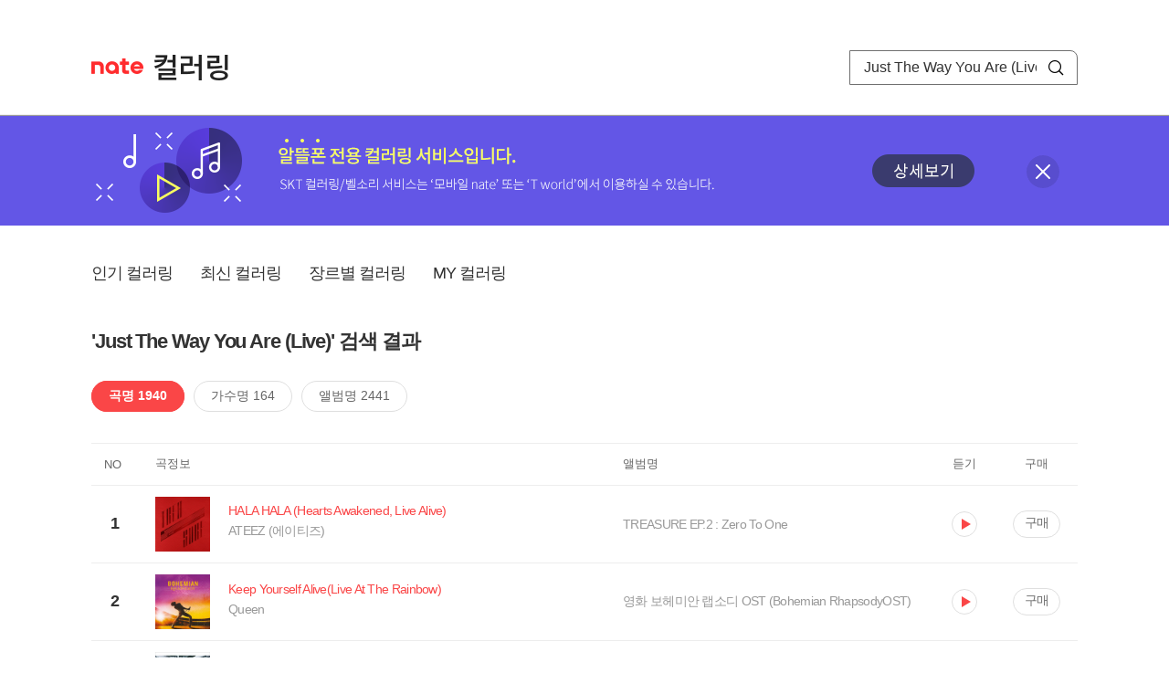

--- FILE ---
content_type: text/html; charset=utf-8
request_url: https://mobile.nate.com/decorate/mvno/search?searchType=song&keyword=Just%20The%20Way%20You%20Are%20(Live)
body_size: 10318
content:
<!DOCTYPE html PUBLIC "-//W3C//DTD XHTML 1.0 Transitional//EN" "http://www.w3.org/TR/xhtml1/DTD/xhtml1-transitional.dtd">
<html xmlns="http://www.w3.org/1999/xhtml" xml:lang="ko" lang="ko">
<head>
<meta http-equiv="X-UA-Compatible" content="IE=Edge" />
<meta http-equiv="Content-Type" content="application/xhtml+xml; charset=utf-8" />
<meta http-equiv="Cache-Control" content="no-cache" />
<meta http-equiv="Cache-Control" content="post-check=0, pre-check=0, no-store, no-cache, must-revalidate" />
<meta http-equiv="Pragma" content="no-cache" />
<meta http-equiv="Expires" content="-1" />
<meta http-equiv="Content-Security-Policy" content="default-src 'self';
   img-src 'self' https://mobileimg.nate.com https://main.nateimg.co.kr https://main2.nateimg.co.kr https://stat.nate.com https://statclick.nate.com https://www.nate.com;
   style-src 'self' 'unsafe-inline' https://common.nate.com;
   script-src 'self' 'unsafe-inline' 'unsafe-eval' https://common.nate.com https://mi.nate.com http://mobile.nate.com;
   media-src 'self' https://down.tums.co.kr;
   font-src 'self';
   base-uri 'self';
   form-action 'self';"







 />
<link href="//main.nateimg.co.kr/img/v7/favicon_32.ico" type="image/x-icon" rel="shortcut icon" />
<link type="text/css" rel="stylesheet" href="../../css/phone_decorate.css?v=20200812" />
<title>컬러링</title>
<script type="text/javascript" src="https://common.nate.com/textGNB/CommonTextGNBV1?xt=U" charset="utf-8"></script>
<!--script type="text/javascript" src="https://mobile.nate.com/js/jquery-2.2.4.min.js"></script--> 
<script type="text/javascript" src="https://mobile.nate.com/js/jquery-3.7.1.js"></script>
<script src="https://mobile.nate.com/js/common/stat.js" charset="utf-8"></script>
</head>
<body onload="javascript:setDomain();">
	<!-- Header -->
	<div id="header" role="banner">
	  <!-- svc -->
	  <div class="svcwrap">
		<div class="gnbWrap">
		  <h1><a href="http://www.nate.com" class="natebi">NATE</a><a href="https://mobile.nate.com/decorate/mvno/top" class="svcname">컬러링</a></h1>
		  
		  <script type="text/javascript">
			  var NateGNB = new classNateGNB();
		  </script>
		  <noscript>
		  <div id="noscript_gnb">
			  <div>
				  <a href="//www.nate.com/" title="네이트 메인으로">네이트 메인으로</a> <span>|</span>
				  <a href="//www.nate.com/sitemap/" title="사이트맵">사이트맵</a>
			  </div>
		  </div>
		  </noscript>

		  <!-- search -->
		  <div id="searchWrap" data-set="search">
			 <form id="search-field" class="srchform" name="form1" action="" method="post">
				<input type="hidden" id="searchType" name="searchType" value="song" />
				<fieldset>
				  <legend>검색영역</legend>                 
				   <input type="text" id="keyword" name="keyword" onkeypress="checkEnter();" value="Just The Way You Are (Live)" class="searchBox" title="검색어 입력" />
				   <button type="submit" onclick="search('song');" class="searchBtn"><span class="hide">검색</span></button>
				</fieldset>
			 </form>
		  </div>
		</div>
	  </div>
	  
	  <!-- navigation -->
	  <div class="navWrap"> </div>

	</div>
	<!-- HEADER : E -->
	
	<!-- [추가] 상단 배너 -->
	<div class="bannerWrap" style="background:#6356e6;">
		<div class="banner_cont">
			<a href="https://mobile.nate.com/notice/noticeView?artid=2288"><img src="//mobile.nate.com/img/banner_top_1080x120.png" width="1080" height="120" border="0" alt="" /></a>
			<button type="button" value="배너 영역 닫기" class="btn_close" title="배너 영역 닫기" onclick="$('.bannerWrap').hide();">닫기</button>
		</div>
	</div>

	<!-- BODY -->
	
	<div id="container" class="f-clear decorate">	<!--script type="text/javascript">//<![CDATA[
		function openFaq() {
			goTo('http://erms.nate.com/faq/exSelfFAQList.jsp?parentNodeId=NODE0000000930&nodeDepth=0', 'new');
			return;
		}

		function getBanner(url, e) {
			$.get(url, function() {
			});
		}
	//]]>
	</script-->

	<!-- [삭제] LNB -->
	
	
	<!-- 컨텐츠 영역 시작 -->
	<div id="content">	<script defer="defer" type="text/javascript" src="/js/decorate/popup.js"></script>
	
	<div class="lnbWrap">
		<!-- [추가] 네비게이션 -->
		<div class="lnb">
		<ul>
			<li><a href="/decorate/mvno/top">인기 컬러링</a></li>
			<li><a href="/decorate/mvno/new">최신 컬러링</a></li>
			<li><a href="/decorate/mvno/genre">장르별 컬러링</a></li>
			<li><a href="javascript: goMyColBox();">MY 컬러링</a></li>
		</ul>
		</div>

		<!-- [추가] 내정보 -->
			</div>

	<h4 class="search">'Just The Way You Are (Live)' 검색 결과</h4>
	<div class="subLnb">
		<ul>
			<li class="on" id="song"><a href="javascript:search('song');">곡명 1940</a></li>
			<li id="singer"><a href="javascript:search('singer');">가수명 164</a></li>
			<li id="album"><a href="javascript:search('album');">앨범명 2441</a></li>
		</ul>
	</div>

	
	<div class="search_wrap">
				<h5 class="hide">컬러링검색결과</h5>
		<!-- 리스트 -->
		<table class="coloringList" cellspacing="0" cellpadding="0" summary="컬러링검색결과 리스트로 제목,가수/앨범,이용하기를 보여주고 있음">
			<caption>컬러링검색결과 리스트</caption>
			<colgroup>
				<col width="70px" />
				<col width="*px" />
				<col width="340px" />
				<col width="68px" />
				<col width="90px" />
			</colgroup>
			<thead>
				<tr>
					<th scope="col" class="rank">NO</th>
					<th scope="col" class="info">곡정보</th>
					<th scope="col" class="album">앨범명</th>
					<th scope="col">듣기</th>
					<th scope="col" class="backNon">구매</th>
				</tr>
			</thead>
			<tbody>
				<tr class="first">
					<td><span class="rank">1</span></td>
					<td class="subject">
					<a href="/decorate/mvno/search?searchType=song&amp;keyword=HALA HALA (Hearts Awakened, Live Alive)" title="곡명 검색 결과 이동">
						<span class="cover">
                                                                                                                <img src="//mobileimg.nate.com/tums/album/1674342_w.jpg" width="60" height="60" border="0" alt="" />
                                                                                                        </span>
                                                <span class="title">
												<span class="search_txt">HALA HALA (Hearts Awakened, Live Alive)</span>
												</span>

					</a>
						<a href="/decorate/mvno/search?searchType=singer&amp;keyword=ATEEZ (에이티즈)" title="가수 검색 결과 이동">
						<span class="singer">
						ATEEZ (에이티즈)						</span></a>
					</td>
					<td class="album"><a href="/decorate/mvno/search?searchType=album&amp;keyword=TREASURE EP.2 : Zero To One" title="앨범 검색 결과 이동">
						TREASURE EP.2 : Zero To One						</a>
					</td>
					<td class="hear"><a href="#;" id="12183922" title="미리듣기 새창 열림">듣기</a></td>
					<td class="buy"><a href="#;" id="12183922" title="구매 새창 열림">구매</a></td>
					<input type="hidden" value="12183922" />
					
				</tr><tr >
					<td><span class="rank">2</span></td>
					<td class="subject">
					<a href="/decorate/mvno/search?searchType=song&amp;keyword=Keep Yourself Alive(Live At The Rainbow)" title="곡명 검색 결과 이동">
						<span class="cover">
                                                                                                                <img src="//mobileimg.nate.com/tums/album/1637822_w.jpg" width="60" height="60" border="0" alt="" />
                                                                                                        </span>
                                                <span class="title">
												<span class="search_txt">Keep Yourself Alive(Live At The Rainbow)</span>
												</span>

					</a>
						<a href="/decorate/mvno/search?searchType=singer&amp;keyword=Queen" title="가수 검색 결과 이동">
						<span class="singer">
						Queen						</span></a>
					</td>
					<td class="album"><a href="/decorate/mvno/search?searchType=album&amp;keyword=영화 보헤미안 랩소디 OST (Bohemian RhapsodyOST)" title="앨범 검색 결과 이동">
						영화 보헤미안 랩소디 OST (Bohemian RhapsodyOST)						</a>
					</td>
					<td class="hear"><a href="#;" id="12009627" title="미리듣기 새창 열림">듣기</a></td>
					<td class="buy"><a href="#;" id="12009627" title="구매 새창 열림">구매</a></td>
					<input type="hidden" value="12009627" />
					
				</tr><tr >
					<td><span class="rank">3</span></td>
					<td class="subject">
					<a href="/decorate/mvno/search?searchType=song&amp;keyword=YOUNG ALIVE! / 일본 과학 미래관 돔시어터 상영 애니메이션「Young Alive！」주제가" title="곡명 검색 결과 이동">
						<span class="cover">
                                                                                                                <img src="//mobileimg.nate.com/tums/album/510368_w.jpg" width="60" height="60" border="0" alt="" />
                                                                                                        </span>
                                                <span class="title">
												<span class="search_txt">YOUNG ALIVE! / 일본 과학 미래관 돔시어터 상영 애니메이션「Young Alive！」주제가</span>
												</span>

					</a>
						<a href="/decorate/mvno/search?searchType=singer&amp;keyword=Mizuki Nana (나나 미즈키)" title="가수 검색 결과 이동">
						<span class="singer">
						Mizuki Nana (나나 미즈키)						</span></a>
					</td>
					<td class="album"><a href="/decorate/mvno/search?searchType=album&amp;keyword=IMPACT EXCITER" title="앨범 검색 결과 이동">
						IMPACT EXCITER						</a>
					</td>
					<td class="hear"><a href="#;" id="2959722" title="미리듣기 새창 열림">듣기</a></td>
					<td class="buy"><a href="#;" id="2959722" title="구매 새창 열림">구매</a></td>
					<input type="hidden" value="2959722" />
					
				</tr><tr >
					<td><span class="rank">4</span></td>
					<td class="subject">
					<a href="/decorate/mvno/search?searchType=song&amp;keyword=사랑하기 좋은 날 (Duet.이하늬) (3집 SIDE1 LIVE AND LET LIVE -2008)" title="곡명 검색 결과 이동">
						<span class="cover">
                                                                                                                <img src="//mobileimg.nate.com/tums/album/462232_w.jpg" width="60" height="60" border="0" alt="" />
                                                                                                        </span>
                                                <span class="title">
												<span class="search_txt">사랑하기 좋은 날 (Duet.이하늬) (3집 SIDE1 LIVE AND LET LIVE -2008)</span>
												</span>

					</a>
						<a href="/decorate/mvno/search?searchType=singer&amp;keyword=신혜성" title="가수 검색 결과 이동">
						<span class="singer">
						신혜성						</span></a>
					</td>
					<td class="album"><a href="/decorate/mvno/search?searchType=album&amp;keyword=THE CYCLE 2005-2009 SHIN HYE SUNG" title="앨범 검색 결과 이동">
						THE CYCLE 2005-2009 SHIN HYE SUNG						</a>
					</td>
					<td class="hear"><a href="#;" id="2280060" title="미리듣기 새창 열림">듣기</a></td>
					<td class="buy"><a href="#;" id="2280060" title="구매 새창 열림">구매</a></td>
					<input type="hidden" value="2280060" />
					
				</tr><tr >
					<td><span class="rank">5</span></td>
					<td class="subject">
					<a href="/decorate/mvno/search?searchType=song&amp;keyword=Love Actually (feat. Vink)  (3집 SIDE1 LIVE AND LET LIVE -2008)" title="곡명 검색 결과 이동">
						<span class="cover">
                                                                                                                <img src="//mobileimg.nate.com/tums/album/462232_w.jpg" width="60" height="60" border="0" alt="" />
                                                                                                        </span>
                                                <span class="title">
												<span class="search_txt">Love Actually (feat. Vink)  (3집 SIDE1 LIVE AND LET LIVE -2008)</span>
												</span>

					</a>
						<a href="/decorate/mvno/search?searchType=singer&amp;keyword=신혜성" title="가수 검색 결과 이동">
						<span class="singer">
						신혜성						</span></a>
					</td>
					<td class="album"><a href="/decorate/mvno/search?searchType=album&amp;keyword=THE CYCLE 2005-2009 SHIN HYE SUNG" title="앨범 검색 결과 이동">
						THE CYCLE 2005-2009 SHIN HYE SUNG						</a>
					</td>
					<td class="hear"><a href="#;" id="2280061" title="미리듣기 새창 열림">듣기</a></td>
					<td class="buy"><a href="#;" id="2280061" title="구매 새창 열림">구매</a></td>
					<input type="hidden" value="2280061" />
					
				</tr><tr >
					<td><span class="rank">6</span></td>
					<td class="subject">
					<a href="/decorate/mvno/search?searchType=song&amp;keyword=그대라서 (3집 SIDE1 LIVE AND LET LIVE -2008)" title="곡명 검색 결과 이동">
						<span class="cover">
                                                                                                                <img src="//mobileimg.nate.com/tums/album/462232_w.jpg" width="60" height="60" border="0" alt="" />
                                                                                                        </span>
                                                <span class="title">
												<span class="search_txt">그대라서 (3집 SIDE1 LIVE AND LET LIVE -2008)</span>
												</span>

					</a>
						<a href="/decorate/mvno/search?searchType=singer&amp;keyword=신혜성" title="가수 검색 결과 이동">
						<span class="singer">
						신혜성						</span></a>
					</td>
					<td class="album"><a href="/decorate/mvno/search?searchType=album&amp;keyword=THE CYCLE 2005-2009 SHIN HYE SUNG" title="앨범 검색 결과 이동">
						THE CYCLE 2005-2009 SHIN HYE SUNG						</a>
					</td>
					<td class="hear"><a href="#;" id="2280059" title="미리듣기 새창 열림">듣기</a></td>
					<td class="buy"><a href="#;" id="2280059" title="구매 새창 열림">구매</a></td>
					<input type="hidden" value="2280059" />
					
				</tr><tr >
					<td><span class="rank">7</span></td>
					<td class="subject">
					<a href="/decorate/mvno/search?searchType=song&amp;keyword=LIVE WIRE ‘04 ZERO LIVE" title="곡명 검색 결과 이동">
						<span class="cover">
                                                                                                                <img src="//mobileimg.nate.com/tums/album/243082_w.jpg" width="60" height="60" border="0" alt="" />
                                                                                                        </span>
                                                <span class="title">
												<span class="search_txt">LIVE WIRE ‘04 ZERO LIVE</span>
												</span>

					</a>
						<a href="/decorate/mvno/search?searchType=singer&amp;keyword=서태지" title="가수 검색 결과 이동">
						<span class="singer">
						서태지						</span></a>
					</td>
					<td class="album"><a href="/decorate/mvno/search?searchType=album&amp;keyword=[&amp;] SEOTAIJI 15TH ANNIVERSARY" title="앨범 검색 결과 이동">
						[&] SEOTAIJI 15TH ANNIVERSARY						</a>
					</td>
					<td class="hear"><a href="#;" id="349330" title="미리듣기 새창 열림">듣기</a></td>
					<td class="buy"><a href="#;" id="349330" title="구매 새창 열림">구매</a></td>
					<input type="hidden" value="349330" />
					
				</tr><tr >
					<td><span class="rank">8</span></td>
					<td class="subject">
					<a href="/decorate/mvno/search?searchType=song&amp;keyword=Live And Let Live" title="곡명 검색 결과 이동">
						<span class="cover">
                                                                                                                <img src="//mobileimg.nate.com/tums/album/428709_w.jpg" width="60" height="60" border="0" alt="" />
                                                                                                        </span>
                                                <span class="title">
												<span class="search_txt">Live And Let Live</span>
												</span>

					</a>
						<a href="/decorate/mvno/search?searchType=singer&amp;keyword=신혜성" title="가수 검색 결과 이동">
						<span class="singer">
						신혜성						</span></a>
					</td>
					<td class="album"><a href="/decorate/mvno/search?searchType=album&amp;keyword=LIVE AND LET LIVE" title="앨범 검색 결과 이동">
						LIVE AND LET LIVE						</a>
					</td>
					<td class="hear"><a href="#;" id="1882842" title="미리듣기 새창 열림">듣기</a></td>
					<td class="buy"><a href="#;" id="1882842" title="구매 새창 열림">구매</a></td>
					<input type="hidden" value="1882842" />
					
				</tr><tr >
					<td><span class="rank">9</span></td>
					<td class="subject">
					<a href="/decorate/mvno/search?searchType=song&amp;keyword=Just The Way You Are (Live)" title="곡명 검색 결과 이동">
						<span class="cover">
                                                                                                                <img src="//mobileimg.nate.com/tums/album/427459_w.jpg" width="60" height="60" border="0" alt="" />
                                                                                                        </span>
                                                <span class="title">
												<span class="search_txt">Just The Way You Are (Live)</span>
												</span>

					</a>
						<a href="/decorate/mvno/search?searchType=singer&amp;keyword=Billy Joel" title="가수 검색 결과 이동">
						<span class="singer">
						Billy Joel						</span></a>
					</td>
					<td class="album"><a href="/decorate/mvno/search?searchType=album&amp;keyword=The Stranger - 30th Anniversary" title="앨범 검색 결과 이동">
						The Stranger - 30th Anniversary						</a>
					</td>
					<td class="hear"><a href="#;" id="1869653" title="미리듣기 새창 열림">듣기</a></td>
					<td class="buy"><a href="#;" id="1869653" title="구매 새창 열림">구매</a></td>
					<input type="hidden" value="1869653" />
					
				</tr><tr >
					<td><span class="rank">10</span></td>
					<td class="subject">
					<a href="/decorate/mvno/search?searchType=song&amp;keyword=Alive, Alive" title="곡명 검색 결과 이동">
						<span class="cover">
                                                                                                                <img src="//mobileimg.nate.com/decorate/no_album.png" width="60" height="60" border="0" alt="" />
                                                                                                        </span>
                                                <span class="title">
												<span class="search_txt">Alive, Alive</span>
												</span>

					</a>
						<a href="/decorate/mvno/search?searchType=singer&amp;keyword=Baby CCM" title="가수 검색 결과 이동">
						<span class="singer">
						Baby CCM						</span></a>
					</td>
					<td class="album"><a href="/decorate/mvno/search?searchType=album&amp;keyword=" title="앨범 검색 결과 이동">
												</a>
					</td>
					<td class="hear"><a href="#;" id="1846910" title="미리듣기 새창 열림">듣기</a></td>
					<td class="buy"><a href="#;" id="1846910" title="구매 새창 열림">구매</a></td>
					<input type="hidden" value="1846910" />
					
				</tr><tr >
					<td><span class="rank">11</span></td>
					<td class="subject">
					<a href="/decorate/mvno/search?searchType=song&amp;keyword=Bank Holiday Monday - Live at Wembley (Live at Wembley)" title="곡명 검색 결과 이동">
						<span class="cover">
                                                                                                                <img src="//mobileimg.nate.com/tums/album/217086_w.jpg" width="60" height="60" border="0" alt="" />
                                                                                                        </span>
                                                <span class="title">
												<span class="search_txt">Bank Holiday Monday - Live at Wembley (Live at Wembley)</span>
												</span>

					</a>
						<a href="/decorate/mvno/search?searchType=singer&amp;keyword=Stereophonics" title="가수 검색 결과 이동">
						<span class="singer">
						Stereophonics						</span></a>
					</td>
					<td class="album"><a href="/decorate/mvno/search?searchType=album&amp;keyword=Pull The Pin" title="앨범 검색 결과 이동">
						Pull The Pin						</a>
					</td>
					<td class="hear"><a href="#;" id="1827581" title="미리듣기 새창 열림">듣기</a></td>
					<td class="buy"><a href="#;" id="1827581" title="구매 새창 열림">구매</a></td>
					<input type="hidden" value="1827581" />
					
				</tr><tr >
					<td><span class="rank">12</span></td>
					<td class="subject">
					<a href="/decorate/mvno/search?searchType=song&amp;keyword=Are You Alive? (Live Version)" title="곡명 검색 결과 이동">
						<span class="cover">
                                                                                                                <img src="//mobileimg.nate.com/tums/album/153354_w.jpg" width="60" height="60" border="0" alt="" />
                                                                                                        </span>
                                                <span class="title">
												<span class="search_txt">Are You Alive? (Live Version)</span>
												</span>

					</a>
						<a href="/decorate/mvno/search?searchType=singer&amp;keyword=LIV" title="가수 검색 결과 이동">
						<span class="singer">
						LIV						</span></a>
					</td>
					<td class="album"><a href="/decorate/mvno/search?searchType=album&amp;keyword=Coleccion De Oro  Best 2002-2005" title="앨범 검색 결과 이동">
						Coleccion De Oro  Best 2002-2005						</a>
					</td>
					<td class="hear"><a href="#;" id="336408" title="미리듣기 새창 열림">듣기</a></td>
					<td class="buy"><a href="#;" id="336408" title="구매 새창 열림">구매</a></td>
					<input type="hidden" value="336408" />
					
				</tr><tr >
					<td><span class="rank">13</span></td>
					<td class="subject">
					<a href="/decorate/mvno/search?searchType=song&amp;keyword=Buried Alive By Love (Deliverance Ver.)" title="곡명 검색 결과 이동">
						<span class="cover">
                                                                                                                <img src="//mobileimg.nate.com/tums/album/18896_w.jpg" width="60" height="60" border="0" alt="" />
                                                                                                        </span>
                                                <span class="title">
												<span class="search_txt">Buried Alive By Love (Deliverance Ver.)</span>
												</span>

					</a>
						<a href="/decorate/mvno/search?searchType=singer&amp;keyword=H.I.M." title="가수 검색 결과 이동">
						<span class="singer">
						H.I.M.						</span></a>
					</td>
					<td class="album"><a href="/decorate/mvno/search?searchType=album&amp;keyword=Uneasy Listening Vol. 1" title="앨범 검색 결과 이동">
						Uneasy Listening Vol. 1						</a>
					</td>
					<td class="hear"><a href="#;" id="108355" title="미리듣기 새창 열림">듣기</a></td>
					<td class="buy"><a href="#;" id="108355" title="구매 새창 열림">구매</a></td>
					<input type="hidden" value="108355" />
					
				</tr><tr >
					<td><span class="rank">14</span></td>
					<td class="subject">
					<a href="/decorate/mvno/search?searchType=song&amp;keyword=Sliver (Live Version (Massachusetts))" title="곡명 검색 결과 이동">
						<span class="cover">
                                                                                                                <img src="//mobileimg.nate.com/tums/album/216621_w.jpg" width="60" height="60" border="0" alt="" />
                                                                                                        </span>
                                                <span class="title">
												<span class="search_txt">Sliver (Live Version (Massachusetts))</span>
												</span>

					</a>
						<a href="/decorate/mvno/search?searchType=singer&amp;keyword=Nirvana" title="가수 검색 결과 이동">
						<span class="singer">
						Nirvana						</span></a>
					</td>
					<td class="album"><a href="/decorate/mvno/search?searchType=album&amp;keyword=From The Muddy Banks Of The Wishkan" title="앨범 검색 결과 이동">
						From The Muddy Banks Of The Wishkan						</a>
					</td>
					<td class="hear"><a href="#;" id="130667" title="미리듣기 새창 열림">듣기</a></td>
					<td class="buy"><a href="#;" id="130667" title="구매 새창 열림">구매</a></td>
					<input type="hidden" value="130667" />
					
				</tr><tr >
					<td><span class="rank">15</span></td>
					<td class="subject">
					<a href="/decorate/mvno/search?searchType=song&amp;keyword=Live Forever (Live At Glastonbury '95)" title="곡명 검색 결과 이동">
						<span class="cover">
                                                                                                                <img src="//mobileimg.nate.com/tums/album/216111_w.jpg" width="60" height="60" border="0" alt="" />
                                                                                                        </span>
                                                <span class="title">
												<span class="search_txt">Live Forever (Live At Glastonbury '95)</span>
												</span>

					</a>
						<a href="/decorate/mvno/search?searchType=singer&amp;keyword=Oasis" title="가수 검색 결과 이동">
						<span class="singer">
						Oasis						</span></a>
					</td>
					<td class="album"><a href="/decorate/mvno/search?searchType=album&amp;keyword=Roll With It" title="앨범 검색 결과 이동">
						Roll With It						</a>
					</td>
					<td class="hear"><a href="#;" id="647334" title="미리듣기 새창 열림">듣기</a></td>
					<td class="buy"><a href="#;" id="647334" title="구매 새창 열림">구매</a></td>
					<input type="hidden" value="647334" />
					
				</tr><tr >
					<td><span class="rank">16</span></td>
					<td class="subject">
					<a href="/decorate/mvno/search?searchType=song&amp;keyword=Sk8Er Boi (Live, Recorded Live From Dublin)" title="곡명 검색 결과 이동">
						<span class="cover">
                                                                                                                <img src="//mobileimg.nate.com/tums/album/7512_w.jpg" width="60" height="60" border="0" alt="" />
                                                                                                        </span>
                                                <span class="title">
												<span class="search_txt">Sk8Er Boi (Live, Recorded Live From Dublin)</span>
												</span>

					</a>
						<a href="/decorate/mvno/search?searchType=singer&amp;keyword=Avril Lavigne" title="가수 검색 결과 이동">
						<span class="singer">
						Avril Lavigne						</span></a>
					</td>
					<td class="album"><a href="/decorate/mvno/search?searchType=album&amp;keyword=My World (최초 라이브 Dvd+라이브 Cd 세트)" title="앨범 검색 결과 이동">
						My World (최초 라이브 Dvd+라이브 Cd 세트)						</a>
					</td>
					<td class="hear"><a href="#;" id="32027" title="미리듣기 새창 열림">듣기</a></td>
					<td class="buy"><a href="#;" id="32027" title="구매 새창 열림">구매</a></td>
					<input type="hidden" value="32027" />
					
				</tr><tr >
					<td><span class="rank">17</span></td>
					<td class="subject">
					<a href="/decorate/mvno/search?searchType=song&amp;keyword=I Live My Live For You" title="곡명 검색 결과 이동">
						<span class="cover">
                                                                                                                <img src="//mobileimg.nate.com/decorate/no_album.png" width="60" height="60" border="0" alt="" />
                                                                                                        </span>
                                                <span class="title">
												<span class="search_txt">I Live My Live For You</span>
												</span>

					</a>
						<a href="/decorate/mvno/search?searchType=singer&amp;keyword=Firehouse" title="가수 검색 결과 이동">
						<span class="singer">
						Firehouse						</span></a>
					</td>
					<td class="album"><a href="/decorate/mvno/search?searchType=album&amp;keyword=3" title="앨범 검색 결과 이동">
						3						</a>
					</td>
					<td class="hear"><a href="#;" id="145938" title="미리듣기 새창 열림">듣기</a></td>
					<td class="buy"><a href="#;" id="145938" title="구매 새창 열림">구매</a></td>
					<input type="hidden" value="145938" />
					
				</tr><tr >
					<td><span class="rank">18</span></td>
					<td class="subject">
					<a href="/decorate/mvno/search?searchType=song&amp;keyword=Live In Paris" title="곡명 검색 결과 이동">
						<span class="cover">
                                                                                                                <img src="//mobileimg.nate.com/tums/album/6809948_w.jpg" width="60" height="60" border="0" alt="" />
                                                                                                        </span>
                                                <span class="title">
												<span class="search_txt">Live In Paris</span>
												</span>

					</a>
						<a href="/decorate/mvno/search?searchType=singer&amp;keyword=BOYNEXTDOOR" title="가수 검색 결과 이동">
						<span class="singer">
						BOYNEXTDOOR						</span></a>
					</td>
					<td class="album"><a href="/decorate/mvno/search?searchType=album&amp;keyword=The Action" title="앨범 검색 결과 이동">
						The Action						</a>
					</td>
					<td class="hear"><a href="#;" id="36325096" title="미리듣기 새창 열림">듣기</a></td>
					<td class="buy"><a href="#;" id="36325096" title="구매 새창 열림">구매</a></td>
					<input type="hidden" value="36325096" />
					
				</tr><tr >
					<td><span class="rank">19</span></td>
					<td class="subject">
					<a href="/decorate/mvno/search?searchType=song&amp;keyword=Best Days of Our Lives" title="곡명 검색 결과 이동">
						<span class="cover">
                                                                                                                <img src="//mobileimg.nate.com/tums/album/6375006_w.jpg" width="60" height="60" border="0" alt="" />
                                                                                                        </span>
                                                <span class="title">
												<span class="search_txt">Best Days of Our Lives</span>
												</span>

					</a>
						<a href="/decorate/mvno/search?searchType=singer&amp;keyword=Anthony Lazaro, Jason LaPierre" title="가수 검색 결과 이동">
						<span class="singer">
						Anthony Lazaro, Jason LaPierre						</span></a>
					</td>
					<td class="album"><a href="/decorate/mvno/search?searchType=album&amp;keyword=Best Days of Our Lives" title="앨범 검색 결과 이동">
						Best Days of Our Lives						</a>
					</td>
					<td class="hear"><a href="#;" id="34692563" title="미리듣기 새창 열림">듣기</a></td>
					<td class="buy"><a href="#;" id="34692563" title="구매 새창 열림">구매</a></td>
					<input type="hidden" value="34692563" />
					
				</tr><tr >
					<td><span class="rank">20</span></td>
					<td class="subject">
					<a href="/decorate/mvno/search?searchType=song&amp;keyword=Alive" title="곡명 검색 결과 이동">
						<span class="cover">
                                                                                                                <img src="//mobileimg.nate.com/tums/album/6374630_w.jpg" width="60" height="60" border="0" alt="" />
                                                                                                        </span>
                                                <span class="title">
												<span class="search_txt">Alive</span>
												</span>

					</a>
						<a href="/decorate/mvno/search?searchType=singer&amp;keyword=진민호" title="가수 검색 결과 이동">
						<span class="singer">
						진민호						</span></a>
					</td>
					<td class="album"><a href="/decorate/mvno/search?searchType=album&amp;keyword=Alive" title="앨범 검색 결과 이동">
						Alive						</a>
					</td>
					<td class="hear"><a href="#;" id="34690803" title="미리듣기 새창 열림">듣기</a></td>
					<td class="buy"><a href="#;" id="34690803" title="구매 새창 열림">구매</a></td>
					<input type="hidden" value="34690803" />
					
				</tr><tr >
					<td><span class="rank">21</span></td>
					<td class="subject">
					<a href="/decorate/mvno/search?searchType=song&amp;keyword=눈을 감아도 (Long live us)" title="곡명 검색 결과 이동">
						<span class="cover">
                                                                                                                <img src="//mobileimg.nate.com/tums/album/6348237_w.jpg" width="60" height="60" border="0" alt="" />
                                                                                                        </span>
                                                <span class="title">
												<span class="search_txt">눈을 감아도 (Long live us)</span>
												</span>

					</a>
						<a href="/decorate/mvno/search?searchType=singer&amp;keyword=로맨틱펀치 (Romantic Punch)" title="가수 검색 결과 이동">
						<span class="singer">
						로맨틱펀치 (Romantic Punch)						</span></a>
					</td>
					<td class="album"><a href="/decorate/mvno/search?searchType=album&amp;keyword=눈을 감아도 (Long live us)" title="앨범 검색 결과 이동">
						눈을 감아도 (Long live us)						</a>
					</td>
					<td class="hear"><a href="#;" id="34617402" title="미리듣기 새창 열림">듣기</a></td>
					<td class="buy"><a href="#;" id="34617402" title="구매 새창 열림">구매</a></td>
					<input type="hidden" value="34617402" />
					
				</tr><tr >
					<td><span class="rank">22</span></td>
					<td class="subject">
					<a href="/decorate/mvno/search?searchType=song&amp;keyword=쩔어 - Live" title="곡명 검색 결과 이동">
						<span class="cover">
                                                                                                                <img src="//mobileimg.nate.com/tums/album/5801930_w.jpg" width="60" height="60" border="0" alt="" />
                                                                                                        </span>
                                                <span class="title">
												<span class="search_txt">쩔어 - Live</span>
												</span>

					</a>
						<a href="/decorate/mvno/search?searchType=singer&amp;keyword=방탄소년단" title="가수 검색 결과 이동">
						<span class="singer">
						방탄소년단						</span></a>
					</td>
					<td class="album"><a href="/decorate/mvno/search?searchType=album&amp;keyword=PERMISSION TO DANCE ON STAGE - LIVE" title="앨범 검색 결과 이동">
						PERMISSION TO DANCE ON STAGE - LIVE						</a>
					</td>
					<td class="hear"><a href="#;" id="32782408" title="미리듣기 새창 열림">듣기</a></td>
					<td class="buy"><a href="#;" id="32782408" title="구매 새창 열림">구매</a></td>
					<input type="hidden" value="32782408" />
					
				</tr><tr >
					<td><span class="rank">23</span></td>
					<td class="subject">
					<a href="/decorate/mvno/search?searchType=song&amp;keyword=Permission to Dance - Live" title="곡명 검색 결과 이동">
						<span class="cover">
                                                                                                                <img src="//mobileimg.nate.com/tums/album/5801930_w.jpg" width="60" height="60" border="0" alt="" />
                                                                                                        </span>
                                                <span class="title">
												<span class="search_txt">Permission to Dance - Live</span>
												</span>

					</a>
						<a href="/decorate/mvno/search?searchType=singer&amp;keyword=방탄소년단" title="가수 검색 결과 이동">
						<span class="singer">
						방탄소년단						</span></a>
					</td>
					<td class="album"><a href="/decorate/mvno/search?searchType=album&amp;keyword=PERMISSION TO DANCE ON STAGE - LIVE" title="앨범 검색 결과 이동">
						PERMISSION TO DANCE ON STAGE - LIVE						</a>
					</td>
					<td class="hear"><a href="#;" id="32782427" title="미리듣기 새창 열림">듣기</a></td>
					<td class="buy"><a href="#;" id="32782427" title="구매 새창 열림">구매</a></td>
					<input type="hidden" value="32782427" />
					
				</tr><tr >
					<td><span class="rank">24</span></td>
					<td class="subject">
					<a href="/decorate/mvno/search?searchType=song&amp;keyword=Blue &amp; Grey - Live" title="곡명 검색 결과 이동">
						<span class="cover">
                                                                                                                <img src="//mobileimg.nate.com/tums/album/5801930_w.jpg" width="60" height="60" border="0" alt="" />
                                                                                                        </span>
                                                <span class="title">
												<span class="search_txt">Blue & Grey - Live</span>
												</span>

					</a>
						<a href="/decorate/mvno/search?searchType=singer&amp;keyword=방탄소년단" title="가수 검색 결과 이동">
						<span class="singer">
						방탄소년단						</span></a>
					</td>
					<td class="album"><a href="/decorate/mvno/search?searchType=album&amp;keyword=PERMISSION TO DANCE ON STAGE - LIVE" title="앨범 검색 결과 이동">
						PERMISSION TO DANCE ON STAGE - LIVE						</a>
					</td>
					<td class="hear"><a href="#;" id="32782410" title="미리듣기 새창 열림">듣기</a></td>
					<td class="buy"><a href="#;" id="32782410" title="구매 새창 열림">구매</a></td>
					<input type="hidden" value="32782410" />
					
				</tr><tr >
					<td><span class="rank">25</span></td>
					<td class="subject">
					<a href="/decorate/mvno/search?searchType=song&amp;keyword=봄날 - Live" title="곡명 검색 결과 이동">
						<span class="cover">
                                                                                                                <img src="//mobileimg.nate.com/tums/album/5801930_w.jpg" width="60" height="60" border="0" alt="" />
                                                                                                        </span>
                                                <span class="title">
												<span class="search_txt">봄날 - Live</span>
												</span>

					</a>
						<a href="/decorate/mvno/search?searchType=singer&amp;keyword=방탄소년단" title="가수 검색 결과 이동">
						<span class="singer">
						방탄소년단						</span></a>
					</td>
					<td class="album"><a href="/decorate/mvno/search?searchType=album&amp;keyword=PERMISSION TO DANCE ON STAGE - LIVE" title="앨범 검색 결과 이동">
						PERMISSION TO DANCE ON STAGE - LIVE						</a>
					</td>
					<td class="hear"><a href="#;" id="32782426" title="미리듣기 새창 열림">듣기</a></td>
					<td class="buy"><a href="#;" id="32782426" title="구매 새창 열림">구매</a></td>
					<input type="hidden" value="32782426" />
					
				</tr><tr >
					<td><span class="rank">26</span></td>
					<td class="subject">
					<a href="/decorate/mvno/search?searchType=song&amp;keyword=불타오르네 (FIRE) - Live" title="곡명 검색 결과 이동">
						<span class="cover">
                                                                                                                <img src="//mobileimg.nate.com/tums/album/5801930_w.jpg" width="60" height="60" border="0" alt="" />
                                                                                                        </span>
                                                <span class="title">
												<span class="search_txt">불타오르네 (FIRE) - Live</span>
												</span>

					</a>
						<a href="/decorate/mvno/search?searchType=singer&amp;keyword=방탄소년단" title="가수 검색 결과 이동">
						<span class="singer">
						방탄소년단						</span></a>
					</td>
					<td class="album"><a href="/decorate/mvno/search?searchType=album&amp;keyword=PERMISSION TO DANCE ON STAGE - LIVE" title="앨범 검색 결과 이동">
						PERMISSION TO DANCE ON STAGE - LIVE						</a>
					</td>
					<td class="hear"><a href="#;" id="32782407" title="미리듣기 새창 열림">듣기</a></td>
					<td class="buy"><a href="#;" id="32782407" title="구매 새창 열림">구매</a></td>
					<input type="hidden" value="32782407" />
					
				</tr><tr >
					<td><span class="rank">27</span></td>
					<td class="subject">
					<a href="/decorate/mvno/search?searchType=song&amp;keyword=ON - Live" title="곡명 검색 결과 이동">
						<span class="cover">
                                                                                                                <img src="//mobileimg.nate.com/tums/album/5801930_w.jpg" width="60" height="60" border="0" alt="" />
                                                                                                        </span>
                                                <span class="title">
												<span class="search_txt">ON - Live</span>
												</span>

					</a>
						<a href="/decorate/mvno/search?searchType=singer&amp;keyword=방탄소년단" title="가수 검색 결과 이동">
						<span class="singer">
						방탄소년단						</span></a>
					</td>
					<td class="album"><a href="/decorate/mvno/search?searchType=album&amp;keyword=PERMISSION TO DANCE ON STAGE - LIVE" title="앨범 검색 결과 이동">
						PERMISSION TO DANCE ON STAGE - LIVE						</a>
					</td>
					<td class="hear"><a href="#;" id="32782406" title="미리듣기 새창 열림">듣기</a></td>
					<td class="buy"><a href="#;" id="32782406" title="구매 새창 열림">구매</a></td>
					<input type="hidden" value="32782406" />
					
				</tr><tr >
					<td><span class="rank">28</span></td>
					<td class="subject">
					<a href="/decorate/mvno/search?searchType=song&amp;keyword=천상연 (Live ver.)" title="곡명 검색 결과 이동">
						<span class="cover">
                                                                                                                <img src="//mobileimg.nate.com/tums/album/5786888_w.jpg" width="60" height="60" border="0" alt="" />
                                                                                                        </span>
                                                <span class="title">
												<span class="search_txt">천상연 (Live ver.)</span>
												</span>

					</a>
						<a href="/decorate/mvno/search?searchType=singer&amp;keyword=박기영, 유회승 (엔플라잉)" title="가수 검색 결과 이동">
						<span class="singer">
						박기영, 유회승 (엔플라잉)						</span></a>
					</td>
					<td class="album"><a href="/decorate/mvno/search?searchType=album&amp;keyword=복면가왕 10주년 Special Album" title="앨범 검색 결과 이동">
						복면가왕 10주년 Special Album						</a>
					</td>
					<td class="hear"><a href="#;" id="32741595" title="미리듣기 새창 열림">듣기</a></td>
					<td class="buy"><a href="#;" id="32741595" title="구매 새창 열림">구매</a></td>
					<input type="hidden" value="32741595" />
					
				</tr><tr >
					<td><span class="rank">29</span></td>
					<td class="subject">
					<a href="/decorate/mvno/search?searchType=song&amp;keyword=역광 (NONOL Live ver.)" title="곡명 검색 결과 이동">
						<span class="cover">
                                                                                                                <img src="//mobileimg.nate.com/tums/album/5751809_w.jpg" width="60" height="60" border="0" alt="" />
                                                                                                        </span>
                                                <span class="title">
												<span class="search_txt">역광 (NONOL Live ver.)</span>
												</span>

					</a>
						<a href="/decorate/mvno/search?searchType=singer&amp;keyword=짙은" title="가수 검색 결과 이동">
						<span class="singer">
						짙은						</span></a>
					</td>
					<td class="album"><a href="/decorate/mvno/search?searchType=album&amp;keyword=노놀 VOL 62. 짙은 ' 역광 (NONOL Live ver.) ’" title="앨범 검색 결과 이동">
						노놀 VOL 62. 짙은 ' 역광 (NONOL Live ver.) ’						</a>
					</td>
					<td class="hear"><a href="#;" id="32596961" title="미리듣기 새창 열림">듣기</a></td>
					<td class="buy"><a href="#;" id="32596961" title="구매 새창 열림">구매</a></td>
					<input type="hidden" value="32596961" />
					
				</tr><tr >
					<td><span class="rank">30</span></td>
					<td class="subject">
					<a href="/decorate/mvno/search?searchType=song&amp;keyword=Soft Breeze (Live from Nowhere Known)" title="곡명 검색 결과 이동">
						<span class="cover">
                                                                                                                <img src="//mobileimg.nate.com/tums/album/5512302_w.jpg" width="60" height="60" border="0" alt="" />
                                                                                                        </span>
                                                <span class="title">
												<span class="search_txt">Soft Breeze (Live from Nowhere Known)</span>
												</span>

					</a>
						<a href="/decorate/mvno/search?searchType=singer&amp;keyword=After Thoughts" title="가수 검색 결과 이동">
						<span class="singer">
						After Thoughts						</span></a>
					</td>
					<td class="album"><a href="/decorate/mvno/search?searchType=album&amp;keyword=Live from Nowhere Known" title="앨범 검색 결과 이동">
						Live from Nowhere Known						</a>
					</td>
					<td class="hear"><a href="#;" id="31390873" title="미리듣기 새창 열림">듣기</a></td>
					<td class="buy"><a href="#;" id="31390873" title="구매 새창 열림">구매</a></td>
					<input type="hidden" value="31390873" />
					
				</tr><tr >
					<td><span class="rank">31</span></td>
					<td class="subject">
					<a href="/decorate/mvno/search?searchType=song&amp;keyword=깨어 (Are You Alive)" title="곡명 검색 결과 이동">
						<span class="cover">
                                                                                                                <img src="//mobileimg.nate.com/tums/album/5505574_w.jpg" width="60" height="60" border="0" alt="" />
                                                                                                        </span>
                                                <span class="title">
												<span class="search_txt">깨어 (Are You Alive)</span>
												</span>

					</a>
						<a href="/decorate/mvno/search?searchType=singer&amp;keyword=tripleS (트리플에스)" title="가수 검색 결과 이동">
						<span class="singer">
						tripleS (트리플에스)						</span></a>
					</td>
					<td class="album"><a href="/decorate/mvno/search?searchType=album&amp;keyword=&lt;ASSEMBLE25&gt;" title="앨범 검색 결과 이동">
						<ASSEMBLE25>						</a>
					</td>
					<td class="hear"><a href="#;" id="31358773" title="미리듣기 새창 열림">듣기</a></td>
					<td class="buy"><a href="#;" id="31358773" title="구매 새창 열림">구매</a></td>
					<input type="hidden" value="31358773" />
					
				</tr><tr >
					<td><span class="rank">32</span></td>
					<td class="subject">
					<a href="/decorate/mvno/search?searchType=song&amp;keyword=Live, Love, Laugh" title="곡명 검색 결과 이동">
						<span class="cover">
                                                                                                                <img src="//mobileimg.nate.com/tums/album/5500657_w.jpg" width="60" height="60" border="0" alt="" />
                                                                                                        </span>
                                                <span class="title">
												<span class="search_txt">Live, Love, Laugh</span>
												</span>

					</a>
						<a href="/decorate/mvno/search?searchType=singer&amp;keyword=KISS OF LIFE" title="가수 검색 결과 이동">
						<span class="singer">
						KISS OF LIFE						</span></a>
					</td>
					<td class="album"><a href="/decorate/mvno/search?searchType=album&amp;keyword=KISS ROAD" title="앨범 검색 결과 이동">
						KISS ROAD						</a>
					</td>
					<td class="hear"><a href="#;" id="31339118" title="미리듣기 새창 열림">듣기</a></td>
					<td class="buy"><a href="#;" id="31339118" title="구매 새창 열림">구매</a></td>
					<input type="hidden" value="31339118" />
					
				</tr><tr >
					<td><span class="rank">33</span></td>
					<td class="subject">
					<a href="/decorate/mvno/search?searchType=song&amp;keyword=Rachmaninoff: Piano Concerto No. 3 in D Minor, Op. 30: II. Intermezzo. Meno mosso (Excerpt) (Live from the 2022 Cliburn Competition)" title="곡명 검색 결과 이동">
						<span class="cover">
                                                                                                                <img src="//mobileimg.nate.com/tums/album/5269853_w.jpg" width="60" height="60" border="0" alt="" />
                                                                                                        </span>
                                                <span class="title">
												<span class="search_txt">Rachmaninoff: Piano Concerto No. 3 in D Minor, Op. 30: II. Intermezzo. Meno mosso (Excerpt) (Live from the 2022 Cliburn Competition)</span>
												</span>

					</a>
						<a href="/decorate/mvno/search?searchType=singer&amp;keyword=임윤찬, Fort Worth Symphony Orchestra, Marin Alsop" title="가수 검색 결과 이동">
						<span class="singer">
						임윤찬, Fort Worth Symphony Orchestra, Marin Alsop						</span></a>
					</td>
					<td class="album"><a href="/decorate/mvno/search?searchType=album&amp;keyword=Rachmaninoff: Piano Concerto No. 3 in D Minor, Op. 30: II. Intermezzo. Adagio (Excerpt) (Live from the 2022 Cliburn Competition)" title="앨범 검색 결과 이동">
						Rachmaninoff: Piano Concerto No. 3 in D Minor, Op. 30: II. Intermezzo. Adagio (Excerpt) (Live from the 2022 Cliburn Competition)						</a>
					</td>
					<td class="hear"><a href="#;" id="30564086" title="미리듣기 새창 열림">듣기</a></td>
					<td class="buy"><a href="#;" id="30564086" title="구매 새창 열림">구매</a></td>
					<input type="hidden" value="30564086" />
					
				</tr><tr >
					<td><span class="rank">34</span></td>
					<td class="subject">
					<a href="/decorate/mvno/search?searchType=song&amp;keyword=one dead one alive" title="곡명 검색 결과 이동">
						<span class="cover">
                                                                                                                <img src="//mobileimg.nate.com/tums/album/5275105_w.jpg" width="60" height="60" border="0" alt="" />
                                                                                                        </span>
                                                <span class="title">
												<span class="search_txt">one dead one alive</span>
												</span>

					</a>
						<a href="/decorate/mvno/search?searchType=singer&amp;keyword=허성현 (Huh!)" title="가수 검색 결과 이동">
						<span class="singer">
						허성현 (Huh!)						</span></a>
					</td>
					<td class="album"><a href="/decorate/mvno/search?searchType=album&amp;keyword=Voice tool tip.txt 2" title="앨범 검색 결과 이동">
						Voice tool tip.txt 2						</a>
					</td>
					<td class="hear"><a href="#;" id="30586740" title="미리듣기 새창 열림">듣기</a></td>
					<td class="buy"><a href="#;" id="30586740" title="구매 새창 열림">구매</a></td>
					<input type="hidden" value="30586740" />
					
				</tr><tr >
					<td><span class="rank">35</span></td>
					<td class="subject">
					<a href="/decorate/mvno/search?searchType=song&amp;keyword=Past Lives" title="곡명 검색 결과 이동">
						<span class="cover">
                                                                                                                <img src="//mobileimg.nate.com/tums/album/5144800_w.jpg" width="60" height="60" border="0" alt="" />
                                                                                                        </span>
                                                <span class="title">
												<span class="search_txt">Past Lives</span>
												</span>

					</a>
						<a href="/decorate/mvno/search?searchType=singer&amp;keyword=Johnny Stimson, Anthony Lazaro" title="가수 검색 결과 이동">
						<span class="singer">
						Johnny Stimson, Anthony Lazaro						</span></a>
					</td>
					<td class="album"><a href="/decorate/mvno/search?searchType=album&amp;keyword=Past Lives" title="앨범 검색 결과 이동">
						Past Lives						</a>
					</td>
					<td class="hear"><a href="#;" id="28976379" title="미리듣기 새창 열림">듣기</a></td>
					<td class="buy"><a href="#;" id="28976379" title="구매 새창 열림">구매</a></td>
					<input type="hidden" value="28976379" />
					
				</tr><tr >
					<td><span class="rank">36</span></td>
					<td class="subject">
					<a href="/decorate/mvno/search?searchType=song&amp;keyword=Live, Laugh, Love" title="곡명 검색 결과 이동">
						<span class="cover">
                                                                                                                <img src="//mobileimg.nate.com/tums/album/4971375_w.jpg" width="60" height="60" border="0" alt="" />
                                                                                                        </span>
                                                <span class="title">
												<span class="search_txt">Live, Laugh, Love</span>
												</span>

					</a>
						<a href="/decorate/mvno/search?searchType=singer&amp;keyword=Abe Parker" title="가수 검색 결과 이동">
						<span class="singer">
						Abe Parker						</span></a>
					</td>
					<td class="album"><a href="/decorate/mvno/search?searchType=album&amp;keyword=Live, Laugh, Love" title="앨범 검색 결과 이동">
						Live, Laugh, Love						</a>
					</td>
					<td class="hear"><a href="#;" id="28919580" title="미리듣기 새창 열림">듣기</a></td>
					<td class="buy"><a href="#;" id="28919580" title="구매 새창 열림">구매</a></td>
					<input type="hidden" value="28919580" />
					
				</tr><tr >
					<td><span class="rank">37</span></td>
					<td class="subject">
					<a href="/decorate/mvno/search?searchType=song&amp;keyword=Live My Life" title="곡명 검색 결과 이동">
						<span class="cover">
                                                                                                                <img src="//mobileimg.nate.com/tums/album/4968645_w.jpg" width="60" height="60" border="0" alt="" />
                                                                                                        </span>
                                                <span class="title">
												<span class="search_txt">Live My Life</span>
												</span>

					</a>
						<a href="/decorate/mvno/search?searchType=singer&amp;keyword=DubVision, Nicky Romero, Oaks" title="가수 검색 결과 이동">
						<span class="singer">
						DubVision, Nicky Romero, Oaks						</span></a>
					</td>
					<td class="album"><a href="/decorate/mvno/search?searchType=album&amp;keyword=Live My Life" title="앨범 검색 결과 이동">
						Live My Life						</a>
					</td>
					<td class="hear"><a href="#;" id="28910905" title="미리듣기 새창 열림">듣기</a></td>
					<td class="buy"><a href="#;" id="28910905" title="구매 새창 열림">구매</a></td>
					<input type="hidden" value="28910905" />
					
				</tr><tr >
					<td><span class="rank">38</span></td>
					<td class="subject">
					<a href="/decorate/mvno/search?searchType=song&amp;keyword=Ravel: Jeux d'eau, M. 30 (Live Version)" title="곡명 검색 결과 이동">
						<span class="cover">
                                                                                                                <img src="//mobileimg.nate.com/tums/album/4941870_w.jpg" width="60" height="60" border="0" alt="" />
                                                                                                        </span>
                                                <span class="title">
												<span class="search_txt">Ravel: Jeux d'eau, M. 30 (Live Version)</span>
												</span>

					</a>
						<a href="/decorate/mvno/search?searchType=singer&amp;keyword=조성진" title="가수 검색 결과 이동">
						<span class="singer">
						조성진						</span></a>
					</td>
					<td class="album"><a href="/decorate/mvno/search?searchType=album&amp;keyword=Ravel: Jeux d'eau, M. 30 (Live Version)" title="앨범 검색 결과 이동">
						Ravel: Jeux d'eau, M. 30 (Live Version)						</a>
					</td>
					<td class="hear"><a href="#;" id="28797302" title="미리듣기 새창 열림">듣기</a></td>
					<td class="buy"><a href="#;" id="28797302" title="구매 새창 열림">구매</a></td>
					<input type="hidden" value="28797302" />
					
				</tr><tr >
					<td><span class="rank">39</span></td>
					<td class="subject">
					<a href="/decorate/mvno/search?searchType=song&amp;keyword=노란 샤쓰의 사나이 (Drama Live Ver)" title="곡명 검색 결과 이동">
						<span class="cover">
                                                                                                                <img src="//mobileimg.nate.com/tums/album/4651602_w.jpg" width="60" height="60" border="0" alt="" />
                                                                                                        </span>
                                                <span class="title">
												<span class="search_txt">노란 샤쓰의 사나이 (Drama Live Ver)</span>
												</span>

					</a>
						<a href="/decorate/mvno/search?searchType=singer&amp;keyword=정지소, 채원빈" title="가수 검색 결과 이동">
						<span class="singer">
						정지소, 채원빈						</span></a>
					</td>
					<td class="album"><a href="/decorate/mvno/search?searchType=album&amp;keyword=수상한 그녀 OST Part.5" title="앨범 검색 결과 이동">
						수상한 그녀 OST Part.5						</a>
					</td>
					<td class="hear"><a href="#;" id="27749716" title="미리듣기 새창 열림">듣기</a></td>
					<td class="buy"><a href="#;" id="27749716" title="구매 새창 열림">구매</a></td>
					<input type="hidden" value="27749716" />
					
				</tr><tr >
					<td><span class="rank">40</span></td>
					<td class="subject">
					<a href="/decorate/mvno/search?searchType=song&amp;keyword=When Do I Feel Alive" title="곡명 검색 결과 이동">
						<span class="cover">
                                                                                                                <img src="//mobileimg.nate.com/tums/album/4401796_w.jpg" width="60" height="60" border="0" alt="" />
                                                                                                        </span>
                                                <span class="title">
												<span class="search_txt">When Do I Feel Alive</span>
												</span>

					</a>
						<a href="/decorate/mvno/search?searchType=singer&amp;keyword=WELOVE" title="가수 검색 결과 이동">
						<span class="singer">
						WELOVE						</span></a>
					</td>
					<td class="album"><a href="/decorate/mvno/search?searchType=album&amp;keyword=Created To Be Creative" title="앨범 검색 결과 이동">
						Created To Be Creative						</a>
					</td>
					<td class="hear"><a href="#;" id="26996971" title="미리듣기 새창 열림">듣기</a></td>
					<td class="buy"><a href="#;" id="26996971" title="구매 새창 열림">구매</a></td>
					<input type="hidden" value="26996971" />
					
				</tr><tr >
					<td><span class="rank">41</span></td>
					<td class="subject">
					<a href="/decorate/mvno/search?searchType=song&amp;keyword=All My Love (Live in Dublin)" title="곡명 검색 결과 이동">
						<span class="cover">
                                                                                                                <img src="//mobileimg.nate.com/tums/album/4136150_w.jpg" width="60" height="60" border="0" alt="" />
                                                                                                        </span>
                                                <span class="title">
												<span class="search_txt">All My Love (Live in Dublin)</span>
												</span>

					</a>
						<a href="/decorate/mvno/search?searchType=singer&amp;keyword=Coldplay" title="가수 검색 결과 이동">
						<span class="singer">
						Coldplay						</span></a>
					</td>
					<td class="album"><a href="/decorate/mvno/search?searchType=album&amp;keyword=Moon Music (Full Moon Edition)" title="앨범 검색 결과 이동">
						Moon Music (Full Moon Edition)						</a>
					</td>
					<td class="hear"><a href="#;" id="26099314" title="미리듣기 새창 열림">듣기</a></td>
					<td class="buy"><a href="#;" id="26099314" title="구매 새창 열림">구매</a></td>
					<input type="hidden" value="26099314" />
					
				</tr><tr >
					<td><span class="rank">42</span></td>
					<td class="subject">
					<a href="/decorate/mvno/search?searchType=song&amp;keyword=9 Lives" title="곡명 검색 결과 이동">
						<span class="cover">
                                                                                                                <img src="//mobileimg.nate.com/tums/album/4124817_w.jpg" width="60" height="60" border="0" alt="" />
                                                                                                        </span>
                                                <span class="title">
												<span class="search_txt">9 Lives</span>
												</span>

					</a>
						<a href="/decorate/mvno/search?searchType=singer&amp;keyword=강다니엘" title="가수 검색 결과 이동">
						<span class="singer">
						강다니엘						</span></a>
					</td>
					<td class="album"><a href="/decorate/mvno/search?searchType=album&amp;keyword=ACT" title="앨범 검색 결과 이동">
						ACT						</a>
					</td>
					<td class="hear"><a href="#;" id="26047578" title="미리듣기 새창 열림">듣기</a></td>
					<td class="buy"><a href="#;" id="26047578" title="구매 새창 열림">구매</a></td>
					<input type="hidden" value="26047578" />
					
				</tr><tr >
					<td><span class="rank">43</span></td>
					<td class="subject">
					<a href="/decorate/mvno/search?searchType=song&amp;keyword=틈 (Feel Alive)" title="곡명 검색 결과 이동">
						<span class="cover">
                                                                                                                <img src="//mobileimg.nate.com/tums/album/3996213_w.jpg" width="60" height="60" border="0" alt="" />
                                                                                                        </span>
                                                <span class="title">
												<span class="search_txt">틈 (Feel Alive)</span>
												</span>

					</a>
						<a href="/decorate/mvno/search?searchType=singer&amp;keyword=수아 (드림캐쳐)" title="가수 검색 결과 이동">
						<span class="singer">
						수아 (드림캐쳐)						</span></a>
					</td>
					<td class="album"><a href="/decorate/mvno/search?searchType=album&amp;keyword=인생네곡(My Song, My Story), Pt.3" title="앨범 검색 결과 이동">
						인생네곡(My Song, My Story), Pt.3						</a>
					</td>
					<td class="hear"><a href="#;" id="25730319" title="미리듣기 새창 열림">듣기</a></td>
					<td class="buy"><a href="#;" id="25730319" title="구매 새창 열림">구매</a></td>
					<input type="hidden" value="25730319" />
					
				</tr><tr >
					<td><span class="rank">44</span></td>
					<td class="subject">
					<a href="/decorate/mvno/search?searchType=song&amp;keyword=LIVE CLASSIC : paradise(with 롯데캐슬)" title="곡명 검색 결과 이동">
						<span class="cover">
                                                                                                                <img src="//mobileimg.nate.com/tums/album/3915519_w.jpg" width="60" height="60" border="0" alt="" />
                                                                                                        </span>
                                                <span class="title">
												<span class="search_txt">LIVE CLASSIC : paradise(with 롯데캐슬)</span>
												</span>

					</a>
						<a href="/decorate/mvno/search?searchType=singer&amp;keyword=Zion.T,sokodomo" title="가수 검색 결과 이동">
						<span class="singer">
						Zion.T,sokodomo						</span></a>
					</td>
					<td class="album"><a href="/decorate/mvno/search?searchType=album&amp;keyword=LIVE CLASSIC" title="앨범 검색 결과 이동">
						LIVE CLASSIC						</a>
					</td>
					<td class="hear"><a href="#;" id="25505556" title="미리듣기 새창 열림">듣기</a></td>
					<td class="buy"><a href="#;" id="25505556" title="구매 새창 열림">구매</a></td>
					<input type="hidden" value="25505556" />
					
				</tr><tr >
					<td><span class="rank">45</span></td>
					<td class="subject">
					<a href="/decorate/mvno/search?searchType=song&amp;keyword=Live My Life" title="곡명 검색 결과 이동">
						<span class="cover">
                                                                                                                <img src="//mobileimg.nate.com/tums/album/3837448_w.jpg" width="60" height="60" border="0" alt="" />
                                                                                                        </span>
                                                <span class="title">
												<span class="search_txt">Live My Life</span>
												</span>

					</a>
						<a href="/decorate/mvno/search?searchType=singer&amp;keyword=aespa" title="가수 검색 결과 이동">
						<span class="singer">
						aespa						</span></a>
					</td>
					<td class="album"><a href="/decorate/mvno/search?searchType=album&amp;keyword=Armageddon - The 1st Album" title="앨범 검색 결과 이동">
						Armageddon - The 1st Album						</a>
					</td>
					<td class="hear"><a href="#;" id="24766853" title="미리듣기 새창 열림">듣기</a></td>
					<td class="buy"><a href="#;" id="24766853" title="구매 새창 열림">구매</a></td>
					<input type="hidden" value="24766853" />
					
				</tr><tr >
					<td><span class="rank">46</span></td>
					<td class="subject">
					<a href="/decorate/mvno/search?searchType=song&amp;keyword=Feel so alive (Feat. Jaerim)" title="곡명 검색 결과 이동">
						<span class="cover">
                                                                                                                <img src="//mobileimg.nate.com/tums/album/3778857_w.jpg" width="60" height="60" border="0" alt="" />
                                                                                                        </span>
                                                <span class="title">
												<span class="search_txt">Feel so alive (Feat. Jaerim)</span>
												</span>

					</a>
						<a href="/decorate/mvno/search?searchType=singer&amp;keyword=entoy" title="가수 검색 결과 이동">
						<span class="singer">
						entoy						</span></a>
					</td>
					<td class="album"><a href="/decorate/mvno/search?searchType=album&amp;keyword=Feel so alive" title="앨범 검색 결과 이동">
						Feel so alive						</a>
					</td>
					<td class="hear"><a href="#;" id="23866989" title="미리듣기 새창 열림">듣기</a></td>
					<td class="buy"><a href="#;" id="23866989" title="구매 새창 열림">구매</a></td>
					<input type="hidden" value="23866989" />
					
				</tr><tr >
					<td><span class="rank">47</span></td>
					<td class="subject">
					<a href="/decorate/mvno/search?searchType=song&amp;keyword=COME ALIVE!" title="곡명 검색 결과 이동">
						<span class="cover">
                                                                                                                <img src="//mobileimg.nate.com/tums/album/3777791_w.jpg" width="60" height="60" border="0" alt="" />
                                                                                                        </span>
                                                <span class="title">
												<span class="search_txt">COME ALIVE!</span>
												</span>

					</a>
						<a href="/decorate/mvno/search?searchType=singer&amp;keyword=PATZ" title="가수 검색 결과 이동">
						<span class="singer">
						PATZ						</span></a>
					</td>
					<td class="album"><a href="/decorate/mvno/search?searchType=album&amp;keyword=VISITORS" title="앨범 검색 결과 이동">
						VISITORS						</a>
					</td>
					<td class="hear"><a href="#;" id="23863123" title="미리듣기 새창 열림">듣기</a></td>
					<td class="buy"><a href="#;" id="23863123" title="구매 새창 열림">구매</a></td>
					<input type="hidden" value="23863123" />
					
				</tr><tr >
					<td><span class="rank">48</span></td>
					<td class="subject">
					<a href="/decorate/mvno/search?searchType=song&amp;keyword=망각 (2023 Live Ver.)" title="곡명 검색 결과 이동">
						<span class="cover">
                                                                                                                <img src="//mobileimg.nate.com/tums/album/3757426_w.jpg" width="60" height="60" border="0" alt="" />
                                                                                                        </span>
                                                <span class="title">
												<span class="search_txt">망각 (2023 Live Ver.)</span>
												</span>

					</a>
						<a href="/decorate/mvno/search?searchType=singer&amp;keyword=김동률" title="가수 검색 결과 이동">
						<span class="singer">
						김동률						</span></a>
					</td>
					<td class="album"><a href="/decorate/mvno/search?searchType=album&amp;keyword=망각 [KIMDONGRYUL LIVE 2023 Melody]" title="앨범 검색 결과 이동">
						망각 [KIMDONGRYUL LIVE 2023 Melody]						</a>
					</td>
					<td class="hear"><a href="#;" id="23286013" title="미리듣기 새창 열림">듣기</a></td>
					<td class="buy"><a href="#;" id="23286013" title="구매 새창 열림">구매</a></td>
					<input type="hidden" value="23286013" />
					
				</tr><tr >
					<td><span class="rank">49</span></td>
					<td class="subject">
					<a href="/decorate/mvno/search?searchType=song&amp;keyword=Still alive (feat. NO:EL)" title="곡명 검색 결과 이동">
						<span class="cover">
                                                                                                                <img src="//mobileimg.nate.com/tums/album/3751353_w.jpg" width="60" height="60" border="0" alt="" />
                                                                                                        </span>
                                                <span class="title">
												<span class="search_txt">Still alive (feat. NO:EL)</span>
												</span>

					</a>
						<a href="/decorate/mvno/search?searchType=singer&amp;keyword=seshin, M3CHVNIC" title="가수 검색 결과 이동">
						<span class="singer">
						seshin, M3CHVNIC						</span></a>
					</td>
					<td class="album"><a href="/decorate/mvno/search?searchType=album&amp;keyword=Still alive (feat. NO:EL)" title="앨범 검색 결과 이동">
						Still alive (feat. NO:EL)						</a>
					</td>
					<td class="hear"><a href="#;" id="23257984" title="미리듣기 새창 열림">듣기</a></td>
					<td class="buy"><a href="#;" id="23257984" title="구매 새창 열림">구매</a></td>
					<input type="hidden" value="23257984" />
					
				</tr><tr >
					<td><span class="rank">50</span></td>
					<td class="subject">
					<a href="/decorate/mvno/search?searchType=song&amp;keyword=Mars To Liverpool" title="곡명 검색 결과 이동">
						<span class="cover">
                                                                                                                <img src="//mobileimg.nate.com/tums/album/3735776_w.jpg" width="60" height="60" border="0" alt="" />
                                                                                                        </span>
                                                <span class="title">
												<span class="search_txt">Mars To Liverpool</span>
												</span>

					</a>
						<a href="/decorate/mvno/search?searchType=singer&amp;keyword=Liam Gallagher, John Squire" title="가수 검색 결과 이동">
						<span class="singer">
						Liam Gallagher, John Squire						</span></a>
					</td>
					<td class="album"><a href="/decorate/mvno/search?searchType=album&amp;keyword=Mars To Liverpool" title="앨범 검색 결과 이동">
						Mars To Liverpool						</a>
					</td>
					<td class="hear"><a href="#;" id="23187388" title="미리듣기 새창 열림">듣기</a></td>
					<td class="buy"><a href="#;" id="23187388" title="구매 새창 열림">구매</a></td>
					<input type="hidden" value="23187388" />
					
				</tr>			</tbody>
			
			
		</table>
		<!-- 페이징 -->
<div class="paginator">
<!--span class="paging"> 
	<a href="" cyt:if=" isset($this->nav_info['more_pre_term']) ">
	<img src="https://mobileimg.nate.com/btn/btn_paging_first.gif" class="prev2" alt="맨앞" />
	</a> 

	<dummy cyt:if=" isset($this->nav_info['more_pre_page']) "> 
	<a href=""><img src="https://mobileimg.nate.com/btn/btn_paging_prev.gif" class="prev" alt="이전" /></a> 
	</dummy> 
	<dummy cyt:else> 
	<img src="https://mobileimg.nate.com/btn/btn_paging_prev.gif" class="prev" alt="이전" /> 
	</dummy> 

	<span class="num"> 
	<dummy cyt:foreach=" $this->nav_info['paging_list'] as $paging "> 
	<a href="" class="current" attr-if:class=" $paging['no'] == $this->nav_info['crnt_page_no'] ">  </a> 
	</dummy>
	</span> 

	<dummy cyt:if=" isset($this->nav_info['more_next_page']) "> 
	<a href="?searchType=song&keyword=Just The Way You Are (Live)&page=2"><img src="https://mobileimg.nate.com/btn/btn_paging_next.gif" class="next" alt="다음" /></a> 
	</dummy> 
	<dummy cyt:else> 
	<img src="https://mobileimg.nate.com/btn/btn_paging_next.gif" class="next" alt="다음" /> 
	</dummy> 

	<a href="?searchType=song&keyword=Just The Way You Are (Live)&page=39" cyt:if=" isset($this->nav_info['more_next_term']) ">
	<img src="https://mobileimg.nate.com/btn/btn_paging_last.gif" class="next2" alt="맨뒤" />
	</a>

</span-->

<span class="paging">
		<!--dummy cyt:else>
	<span class="prev">이전</span>
	</dummy-->
	<span class="num">  
	        <a href="?searchType=song&amp;keyword=Just The Way You Are (Live)&amp;page=1" class="current"> 1 </a>
                <a href="?searchType=song&amp;keyword=Just The Way You Are (Live)&amp;page=2" > 2 </a>
                <a href="?searchType=song&amp;keyword=Just The Way You Are (Live)&amp;page=3" > 3 </a>
                <a href="?searchType=song&amp;keyword=Just The Way You Are (Live)&amp;page=4" > 4 </a>
                <a href="?searchType=song&amp;keyword=Just The Way You Are (Live)&amp;page=5" > 5 </a>
                <a href="?searchType=song&amp;keyword=Just The Way You Are (Live)&amp;page=6" > 6 </a>
                <a href="?searchType=song&amp;keyword=Just The Way You Are (Live)&amp;page=7" > 7 </a>
                <a href="?searchType=song&amp;keyword=Just The Way You Are (Live)&amp;page=8" > 8 </a>
                <a href="?searchType=song&amp;keyword=Just The Way You Are (Live)&amp;page=9" > 9 </a>
                <a href="?searchType=song&amp;keyword=Just The Way You Are (Live)&amp;page=10" > 10 </a>
        	</span>  
	        <span class="next"><a href="?searchType=song&amp;keyword=Just The Way You Are (Live)&amp;page=2">다음</a></span>
                <!--dummy cyt:else>
	<span class="next">다음</span>       
	</dummy-->
</span> 
</div><!-- //페이징 -->	
				
	</div>
	<div id="modal_buy" class="modal_layer"></div>
	<div id="modal_preview" class="modal_layer"></div>

	<div class="provide_planet">
		본 서비스는 <span>SK플래닛</span>에서 제공합니다.
	</div>

<script>
	$(document).ready(function(){
		var searchType = $("#searchType").val()||"song";
		$(".subLnb li").removeClass("on");
		$("#"+searchType).addClass("on")
		//                $("#modal_opne_btn8").click(function(){
		//                        $("#modal8").fadeIn(200);
		//			
		//                });

        $(".hear a").click(function(){
			//시스템 점검 여부 확인
			if(isSystemCheck()) return false;

			var url = "/decorate/popup/preview";
            var param = {
				o_song_id   : $(this).attr('id'),
				type : 'modal'
            };

			$.post(url, param, function(result) {
					$("#modal_preview").append(result);
					$("#modal_preview").show();
			});
		});

        $(".buy a").click(function(){
			//시스템 점검 여부 확인
			if(isSystemCheck()) return false;

			var url = "/decorate/popup/buy";
			var param = {
				o_song_id 	: $(this).attr('id')
			};
					
			$.post(url, param, function(result) {
				if(result=='need_login'){
					alert("로그인 후 이용 가능합니다.");
					var crnt_url = encodeURI(document.location.href);
					document.location.href='https://xo.nate.com/Login.sk?redirect='+crnt_url+'&cpurl=';
				}
				$("#modal_buy").append(result);
				$("#modal_buy").show();	
			});
		});
		
/*
		$('#modal_buy').on('click', '#modal_close', function(e) {

			$("#modal_buy").empty();
          		audio.load();
		});

		$('#modal_preview').on('click', '#modal_close', function(e) {

                        $("#modal_preview").empty();
                        audio.load();
                });
*/
        });
        </script>
	<script language="javascript">statNdr("decomvno_ndr.nate.com/search/");</script>
	
</div>
	<!-- //컨텐츠 영역 끝 -->
	
	<!-- [추가] 공지사항 -->
	<div class="noticeArea">
		<dl>
			<dt>공지사항</dt>
			<!--dd><a href="#">[서비스 점검] 벨소리 서비스 점검 안내</a></dd-->
                        <dd><a href="https://mobile.nate.com/notice/noticeView?artid=2300" ;=";">[서비스 점검] 컬러링 서비스 점검 안내(4/7)</a></dd>
		</dl>
	    <a href="https://helpdesk.nate.com/web/faq?nodeIds=NODE0000000185" class="go_helpdesk" title="고객센터 서비스 도움말 새창 열림" target="_blank">서비스 도움말</a>
	</div>
	
	<!-- [추가] 하단배너 -->
	<!--div class="bannerBtm" style="height:138px;">
	<img src="//mobile.nate.com/img/banner_bottom_gray_1080x138.png" width="1080" height="138" border="0" alt="">
	</div-->

	<div style="padding-top:10px; padding-bottom:30px;">
	    <table style="font-size:13px; width:100%; border:solid 0.5px; border-collapse:collapse;">
		<tr>
		<td rowspan="5" style="font-weight:bold; width:15%; text-align:center; background:#cccccc;">알뜰폰 사업자별<br /> 고객센터</td>
		<td style="width:1%"></td>
		<td style="padding:5px 5px 5px 5px;">SK텔링크 : 1599-0999/휴대폰 114</td>
                <td>스마텔 : 1566-0212/휴대폰 114</td>
		<td>아이즈비전 : 1800-6100/휴대폰 114</td>
		</tr>
				
                <tr>
		<td style="width:1%"></td>
                <td style="padding:5px 5px 5px 5px;">에스원 : 1599-7114/휴대폰 114</td>
                <td>유니컴즈 : 1899-3633/휴대폰 114</td>
                <td>큰사람컴퓨터 : 1670-9114/휴대폰 114</td>
                </tr>

                <tr>
		<td style="width:1%"></td>
                <td style="padding:5px 5px 5px 5px;">프리텔레콤 : 1661-2207/휴대폰 114</td>
                <td>LG헬로비전 : 1855-2114/휴대폰 114</td>
                <td>토스모바일 : 1660-1114/휴대폰 114</td>
                </tr>
	
                <tr>
		<td style="width:1%"></td>
                <td style="padding:5px 5px 5px 5px;">스테이지파이브 : 1668-5730/휴대폰 114</td>
                <td>한국케이블텔레콤 : 1877-9114/휴대폰 114</td>
		<td>조이텔 : 1566-8692/휴대폰 114</td>
		</tr>

                <tr>
		<td style="width:1%"></td>
                <td style="padding:5px 5px 5px 5px;">리브모바일 : 1522-9999/휴대폰 114</td>
		<td>세종텔레콤 : 1666-9316/휴대폰 114</td>
		<td>에넥스텔레콤 : 1577-0332/휴대폰 114</td>
		<td></td>
                </tr>

		</table>
	</div>

	<hr class="layout" />
	<!-- RNB 삭제-->
	
</div>
	<script>
	        function search(searchType) {
        var frm = document.form1;
        //frm.searchType.value = searchType || "";
        frm.searchType.value = searchType;

//        var selector = '#count_' + searchType;
//        if($(selector).val() != '0'){

            if($.trim($("#keyword").val())=="") {
                alert("검색어를 입력해주세요.");
                $("#keyword").focus();
             //   return false;
            }else{
            	frm.method = 'get';
            	frm.action = "/decorate/mvno/search";
            	frm.submit();
	    }

//        }else{

//            var text = '<p style="text-align: center; margin: 40px 0px;">검색 결과가 없습니다.</p>';

//            $('.song-list').empty().append(text);
//            $('button').removeClass("selected");
//            $('#'+searchType).addClass("selected");


//        }
	}

	function checkEnter() {
        if (event.keyCode == 13) {
                search('song');
                return;
        }
	}
function popupPhoneSetting(){
	//document.domain = 'nate.com';
	//var url = "http://mgame.nate.com/download/phone_setting.php?site=" + document.domain;
	//oWnd = window.open(url,'popup_phone_setting','scrollbars=no,resizable=no,toolbar=no,location=no,directories=no,status=no,menubar=no');

	var loc_now = ""+top.document.location;
	var r_url = encodeURIComponent(loc_now);
	//var b_url = encodeURIComponent("http://mobile.nate.com/bridge.html");
	var url = "https://member.nate.com/modify/RegistPhone.sk?r_url="+r_url;

	oWnd = window.open(url,'popup_phone_setting','width=442,height=765,scrollbars=auto,resizable=no,toolbar=no,location=no,directories=no,status=no,menubar=no');
	window.opener = oWnd;
}

function popupPhoneDelete() {
	//document.domain = 'nate.com';
	//var url = "http://mgame.nate.com/download/phone_delete.php?site=" + document.domain;


	
	var url = "http://helpdesk.nate.com/userinfo/exMemberInfo.asp?pgcode=my_phone";
	//window.open(url,'');
	document.location = url;
}
	</script>	

	<!-- BODY : E -->
	
	
	<!-- RNB & FOOTER -->
	<script type="text/javascript" src="https://mobile.nate.com/js/common/footer.js?v=20250903" charset="utf-8"></script>
	<script type="text/javascript" src="https://mobile.nate.com/js/common/common.js?v=20200812" charset="utf-8"></script>
	<script src="https://mobile.nate.com/js/common/stat.js" charset="utf-8"></script>
	<!--script defer type="text/javascript">//<![CDATA[
  	statNate("");
  	//]]></script-->
	<input type="hidden" name="crnt_url" value="http%3A%2F%2Fmobile.nate.com%2Fdecorate%2Fmvno%2Fsearch%3FsearchType%3Dsong%26keyword%3DJust%2520The%2520Way%2520You%2520Are%2520%28Live%29" id="crnt_url" />
	<!-- RNB & FOOTER : E -->
</body>
</html>